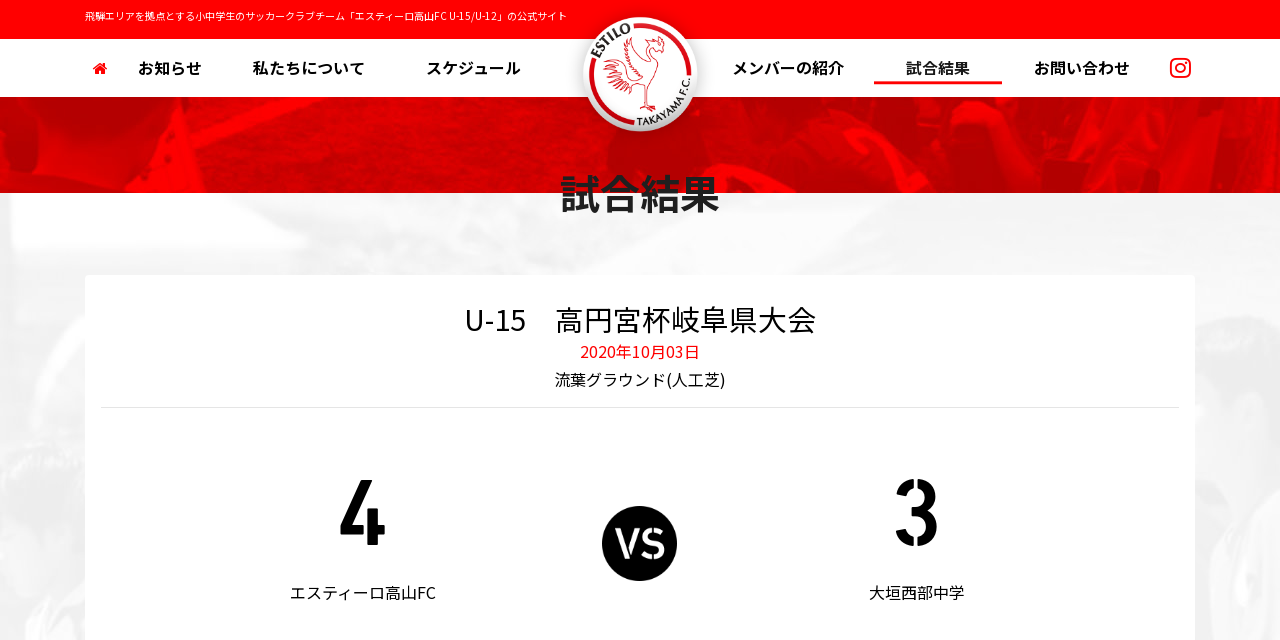

--- FILE ---
content_type: text/html; charset=UTF-8
request_url: https://www.estilotakayamafc.com/games/497/
body_size: 7170
content:


<!doctype html> <!--[if lt IE 7]><html lang="ja" class="no-js lt-ie9 lt-ie8 lt-ie7"><![endif]--> <!--[if (IE 7)&!(IEMobile)]><html lang="ja" class="no-js lt-ie9 lt-ie8"><![endif]--> <!--[if (IE 8)&!(IEMobile)]><html lang="ja" class="no-js lt-ie9"><![endif]--> <!--[if gt IE 8]><!--><html lang="ja" class="no-js"><!--<![endif]--><head><meta charset="utf-8"><meta http-equiv="X-UA-Compatible" content="IE=edge"><title>エスティーロ高山FC  U-15　高円宮杯岐阜県大会</title><meta name="description" content=""><meta name="viewport" content="width=device-width, initial-scale=1"/><link rel="apple-touch-icon" href="https://www.estilotakayamafc.com/wp-content/themes/theme-bones-master/library/images/apple-touch-icon.png"><link rel="icon" href="https://www.estilotakayamafc.com/wp-content/themes/theme-bones-master/favicon.ico"> <!--[if IE]><link rel="shortcut icon" href="https://www.estilotakayamafc.com/wp-content/themes/theme-bones-master/favicon.ico"> <![endif]--><meta name="msapplication-TileColor" content="#f01d4f"><meta name="msapplication-TileImage" content="https://www.estilotakayamafc.com/wp-content/themes/theme-bones-master/library/images/win8-tile-icon.png"><meta name="theme-color" content="#ff0000"><link href="https://fonts.googleapis.com/css2?family=Noto+Sans+JP:wght@400;700&display=swap" rel="stylesheet"><link rel="stylesheet" href="https://stackpath.bootstrapcdn.com/bootstrap/4.3.1/css/bootstrap.min.css" integrity="sha384-ggOyR0iXCbMQv3Xipma34MD+dH/1fQ784/j6cY/iJTQUOhcWr7x9JvoRxT2MZw1T" crossorigin="anonymous"><link rel="stylesheet" href="https://www.estilotakayamafc.com/wp-content/cache/autoptimize/autoptimize_single_930a5876e1810b89f724f1a06e2630a9.php" crossorigin="anonymous"><link rel="stylesheet" href="https://stackpath.bootstrapcdn.com/font-awesome/4.7.0/css/font-awesome.min.css" integrity="sha384-wvfXpqpZZVQGK6TAh5PVlGOfQNHSoD2xbE+QkPxCAFlNEevoEH3Sl0sibVcOQVnN" crossorigin="anonymous"> <script defer src="https://cdnjs.cloudflare.com/ajax/libs/date-fns/1.30.1/date_fns.min.js" integrity="sha512-F+u8eWHrfY8Xw9BLzZ8rG/0wIvs0y+JyRJrXjp3VjtFPylAEEGwKbua5Ip/oiVhaTDaDs4eU2Xtsxjs/9ag2bQ==" crossorigin="anonymous"></script> <link rel="stylesheet" href="https://www.estilotakayamafc.com/wp-content/cache/autoptimize/autoptimize_single_394b2a02fec5f793309035fce356e5f4.php" crossorigin="anonymous"><link rel='dns-prefetch' href='//fonts.googleapis.com' /><link rel='dns-prefetch' href='//s.w.org' /><link rel="alternate" type="application/rss+xml" title="エスティーロ高山FC &raquo; フィード" href="https://www.estilotakayamafc.com/feed/" /><link rel="alternate" type="application/rss+xml" title="エスティーロ高山FC &raquo; コメントフィード" href="https://www.estilotakayamafc.com/comments/feed/" /> <script defer src="[data-uri]"></script> <style type="text/css">img.wp-smiley,
img.emoji {
	display: inline !important;
	border: none !important;
	box-shadow: none !important;
	height: 1em !important;
	width: 1em !important;
	margin: 0 .07em !important;
	vertical-align: -0.1em !important;
	background: none !important;
	padding: 0 !important;
}</style><link rel='stylesheet' id='wp-block-library-css'  href='https://www.estilotakayamafc.com/wp-includes/css/dist/block-library/style.min.css' type='text/css' media='all' /><link rel='stylesheet' id='wp-components-css'  href='https://www.estilotakayamafc.com/wp-includes/css/dist/components/style.min.css' type='text/css' media='all' /><link rel='stylesheet' id='wp-editor-font-css'  href='https://fonts.googleapis.com/css?family=Noto+Serif+JP%3A400%2C700' type='text/css' media='all' /><link rel='stylesheet' id='wp-block-editor-css'  href='https://www.estilotakayamafc.com/wp-includes/css/dist/block-editor/style.min.css' type='text/css' media='all' /><link rel='stylesheet' id='wp-nux-css'  href='https://www.estilotakayamafc.com/wp-includes/css/dist/nux/style.min.css' type='text/css' media='all' /><link rel='stylesheet' id='wp-editor-css'  href='https://www.estilotakayamafc.com/wp-includes/css/dist/editor/style.min.css' type='text/css' media='all' /><link rel='stylesheet' id='block-robo-gallery-style-css-css'  href='https://www.estilotakayamafc.com/wp-content/plugins/robo-gallery/includes/extensions/block/dist/blocks.style.build.css' type='text/css' media='all' /><link rel='stylesheet' id='contact-form-7-css'  href='https://www.estilotakayamafc.com/wp-content/cache/autoptimize/autoptimize_single_a2e915fb21387a23a3578cb1b2b5a724.php' type='text/css' media='all' /><link rel='stylesheet' id='googleFonts-css'  href='//fonts.googleapis.com/css?family=Lato%3A400%2C700%2C400italic%2C700italic' type='text/css' media='all' /><link rel='stylesheet' id='bones-stylesheet-css'  href='https://www.estilotakayamafc.com/wp-content/cache/autoptimize/autoptimize_single_6af30ddf6cc80cb2aa2431b38807ac42.php' type='text/css' media='all' /> <!--[if lt IE 9]><link rel='stylesheet' id='bones-ie-only-css'  href='https://www.estilotakayamafc.com/wp-content/themes/theme-bones-master/library/css/ie.css' type='text/css' media='all' /> <![endif]--> <script defer type='text/javascript' src='https://www.estilotakayamafc.com/wp-content/cache/autoptimize/autoptimize_single_49edccea2e7ba985cadc9ba0531cbed1.php' id='jquery-core-js'></script> <script defer type='text/javascript' src='https://www.estilotakayamafc.com/wp-content/themes/theme-bones-master/library/js/libs/modernizr.custom.min.js' id='bones-modernizr-js'></script> <link rel="https://api.w.org/" href="https://www.estilotakayamafc.com/wp-json/" /><link rel="alternate" type="application/json" href="https://www.estilotakayamafc.com/wp-json/wp/v2/posts/497" /><link rel="canonical" href="https://www.estilotakayamafc.com/games/497/" /><link rel='shortlink' href='https://www.estilotakayamafc.com/?p=497' /><link rel="alternate" type="application/json+oembed" href="https://www.estilotakayamafc.com/wp-json/oembed/1.0/embed?url=https%3A%2F%2Fwww.estilotakayamafc.com%2Fgames%2F497%2F" /><link rel="alternate" type="text/xml+oembed" href="https://www.estilotakayamafc.com/wp-json/oembed/1.0/embed?url=https%3A%2F%2Fwww.estilotakayamafc.com%2Fgames%2F497%2F&#038;format=xml" /><style type="text/css" id="custom-background-css">body.custom-background { background-color: #ff0000; }</style><link rel="icon" href="https://www.estilotakayamafc.com/wp-content/uploads/2020/09/cropped-logo-32x32.png" sizes="32x32" /><link rel="icon" href="https://www.estilotakayamafc.com/wp-content/uploads/2020/09/cropped-logo-192x192.png" sizes="192x192" /><link rel="apple-touch-icon" href="https://www.estilotakayamafc.com/wp-content/uploads/2020/09/cropped-logo-180x180.png" /><meta name="msapplication-TileImage" content="https://www.estilotakayamafc.com/wp-content/uploads/2020/09/cropped-logo-270x270.png" /><link rel="alternate" type="application/rss+xml" title="RSS" href="https://www.estilotakayamafc.com/rsslatest.xml" />  <script defer src="https://www.googletagmanager.com/gtag/js?id=UA-178427003-1"></script> <script defer src="[data-uri]"></script> <meta name="twitter:card" content="Summary with Large Image"><meta name="twitter:site" content="https://www.estilotakayamafc.com/" /><meta name="twitter:title" content="エスティーロ高山FC  U-15　高円宮杯岐阜県大会" /><meta name="twitter:description" content="飛騨エリアを拠点とするサッカークラブチーム「エスティーロ高山FC」の公式サイト" /><meta name="twitter:creator" content=""><meta name="twitter:image" content="https://www.estilotakayamafc.com/wp-content/uploads/2020/09/heaader_logo.png"><meta property="og:title" content="エスティーロ高山FC  U-15　高円宮杯岐阜県大会" /><meta property="og:type" content="website" /><meta property="og:url" content="https://www.estilotakayamafc.com/" /><meta property="og:image" content="https://www.estilotakayamafc.com/wp-content/uploads/2020/09/heaader_logo.png" /><meta property="og:description" content="飛騨エリアを拠点とするサッカークラブチーム「エスティーロ高山FC」の公式サイト" /><meta property="og:site_name" content="エスティーロ高山FC" /></head><body class="post-template-default single single-post postid-497 single-format-standard custom-background" itemscope itemtype="http://schema.org/WebPage"><div id=""><div class="container"><p class="d-none d-md-block mt-2 head-text">飛騨エリアを拠点とする小中学生のサッカークラブチーム「エスティーロ高山FC U-15/U-12」の公式サイト</p></div><header class="bg-white" role="banner" itemscope itemtype="http://schema.org/WPHeader"><div id="inner-header"><nav class="navbar navbar-expand-lg navbar-light" role="navigation" itemscope itemtype="http://schema.org/SiteNavigationElement"> <a class="nav-link text-primary d-md-none" href="https://www.instagram.com/estilotakayamafc/" target="_blank"> <i class="fa fa-instagram" aria-hidden="true" style="font-size: 150%;"></i> </a> <a class="navbar-brand d-flex align-items-center justify-content-center " href="https://www.estilotakayamafc.com" id="logo" class="h1" itemscope itemtype="http://schema.org/Organization"> <img src="/wp-content/uploads/2020/09/heaader_logo.png" alt="エスティーロ高山FC" class="brand-logo position-absolute"  /> </a> <button class="navbar-toggler border-0" type="button" data-toggle="collapse" data-target="#navbarSupportedContent" aria-controls="navbarSupportedContent" aria-expanded="false" aria-label="Toggle navigation"> <span class="navbar-toggler-icon"></span> </button><div class="container"><div class="collapse navbar-collapse" id="navbarSupportedContent"><ul class="navbar-nav my-auto mr-auto w-100"><li class="nav-item home "> <a class="nav-link text-primary" href="/"><i class="fa fa-home"></i> <span class="sr-only">(current)</span></a></li><li class="nav-item news "> <a class="nav-link" href="/topics/news">お知らせ</a></li><li class="nav-item about "> <a class="nav-link" href="/about">私たちについて</a></li><li class="nav-item schedule "> <a class="nav-link" href="/schedule">スケジュール</a></li><div class="nav-item divider"></div><li class="nav-item members "> <a class="nav-link" href="/topics/members">メンバーの紹介</a></li><li class="nav-item games active"> <a class="nav-link" href="/topics/games">試合結果</a></li><li class="nav-item contact "> <a class="nav-link" href="/contact">お問い合わせ</a></li><li class="nav-item home"> <a class="nav-link text-primary" href="https://www.instagram.com/estilotakayamafc/" target="_blank"> <i class="fa fa-instagram" aria-hidden="true" style="font-size: 150%;"></i> </a></li></ul></div></div></nav></div></header><div class="bg-image-red p-5"></div><div id="inner-content" class="bg-image-white pt-5"><div id="page-497" class="container container-page"><div class="h1 font-weight-bold text-dark text-center" style="margin-top: -75px;">試合結果</div><main id="main" role="main" class="mb-0 py-5" role="main" itemscope itemprop="mainContentOfPage" itemtype="http://schema.org/Blog"><article id="post-497" class="card border-0 p-3" role="article"
 itemscope itemprop="blogPost" itemtype="http://schema.org/BlogPosting"><header class="article-header entry-header"><h1 class="h2 entry-title single-title text-center mt-2" itemprop="headline" rel="bookmark">U-15　高円宮杯岐阜県大会</h1><div class="text-center mb-5"><p class="text-primary mb-1 entry-meta">2020年10月03日</p><p class="mt-1">流葉グラウンド(人工芝)</p><hr><div id="carouselGames" class="row mt-5"><div class="col-4 offset-1"><div class="gamepoint">4</div><div class="teamname">エスティーロ高山FC</div></div><div class="col-2 "><div class="display-5 " > <img src="/wp-content/uploads/2020/09/matches_vs.png" class="position-absolute icon-vs"></div></div><div class="col-4"><div class="gamepoint">3</div><div class="teamname">大垣西部中学</div></div></div></div><hr></header><section class="entry-content cf" itemprop="articleBody"></section><footer class="article-footer text-center my-4"> <a href="https://www.estilotakayamafc.com/topics/games/" class="btn btn-outline-default text-dark border"> <i class="text-primary fa fa-chevron-circle-left"></i> 一覧に戻る</a></footer></article></main></div></div><footer id="footer" class="footer bg-secondary slanting text-dark" 
 role="contentinfo" itemscope itemtype="http://schema.org/WPFooter"><div id="inner-footer" class="container pt-3"><div class="row"><div class="col-6 mb-3"> <a href="/contact#welcome"> <img src="/wp-content/uploads/2020/09/footer_bnr_entry_pc.jpg" class="w-100 d-none d-md-block pt-2" alt="高山市の少年サッカークラブ、入会のご案内" > <img src="/wp-content/uploads/2020/09/footer_bnr_entry_sp.jpg" class="w-100 d-block d-md-none" alt="高山市の少年サッカークラブ、入会のご案内" > </a></div><div class="col-6 mb-3"> <a href="/gallery/photos/"> <img src="/wp-content/uploads/2020/09/footer_bnr_gallery_pc.jpg" class="w-100 d-none d-md-block pt-2" alt="エスティーロ高山FCのフォトギャラリー" > <img src="/wp-content/uploads/2020/09/footer_bnr_gallery_sp.jpg" class="w-100 d-block d-md-none " alt="エスティーロ高山FCのフォトギャラリー" > </a></div></div><div class="row"><div class="col-12 mt-3"><div class="row"><div class="col-12 mb-3"><h3 class="title-border text-white font-weight-bold">拠点のご案内</h3></div><div class="col-6 col-lg-3 mb-3"><h4 class="h5 font-weight-bold">飛騨高山ビッグアリーナ</h4><div> 〒506-0051<br> 岐阜県高山市中山町600<br> 0577-34-3333<br> <a href="https://goo.gl/maps/kUwAkYTc4AdwPxwY8" class="text-dark" target="_blank"><i class="fa fa-map-pin text-primary"></i> Googleマップ</a></div></div><div class="col-6 col-lg-3 mb-3"><h4 class="h5 font-weight-bold">高山市立南小学校</h4><div> 〒506-0054<br> 岐阜県高山市岡本町1-18<br> 0577-32-0013<br> <a href="https://goo.gl/maps/XpeoSKoiWczsrPZcA" class="text-dark" target="_blank"><i class="fa fa-map-pin text-primary"></i> Googleマップ</a></div></div><div class="col-6 col-lg-3 mb-3"><h4 class="h5 font-weight-bold">大八グラウンド</h4><div> 〒506-0812<br> 岐阜県高山市漆垣内町1500-1<br> 0577-34-3333<br> <a href="https://goo.gl/maps/Zv1ott71vVMbqrWi9" class="text-dark" target="_blank"><i class="fa fa-map-pin text-primary"></i> Googleマップ</a></div></div><div class="col-6 col-lg-3 mb-3"><h4 class="h5 font-weight-bold">久々野総合運動公園</h4><div> 〒509-3214<br> 岐阜県高山市久々野町無数河1461-2<br> 0577-52-3490<br> <a href="https://goo.gl/maps/gaetdMnLKm4ryXXr5" class="text-dark" target="_blank"><i class="fa fa-map-pin text-primary"></i> Googleマップ</a></div></div></div></div></div><div class="row"><div class="col-12"><div class="row"><div class="col-12 mt-5 mb-3"><h3 class="title-border text-white font-weight-bold">Platinum パートナー</h3></div><div class="col-auto mb-3"> <a href="https://www.estilotakayamafc.com/partners/partner-platinum/376/" class="card-link text-dark"><div class="text-center" style="height:80px;"> <img src="https://www.estilotakayamafc.com/wp-content/uploads/2020/09/partner_masakari.png" alt="株式会社鉞組" style="height:60px;" ><div class="mt-2">株式会社鉞組</div></div> </a></div><div class="col-12 mt-5 mb-3"><h3 class="title-border text-white font-weight-bold">Gold パートナー</h3></div><div class="col-12 mt-5 mb-3"><h3 class="title-border text-white font-weight-bold">Silver パートナー</h3></div><div class="col-auto mb-3"> <a href="https://www.estilotakayamafc.com/partners/partner-silver/1707/" class="card-link text-dark"><div class="text-center" style="height:80px;"> <img src="https://www.estilotakayamafc.com/wp-content/uploads/2024/04/S__107708443-1.jpg" alt="株式会社タナカ技建" style="height:60px;" ><div class="mt-2">株式会社タナカ技建</div></div> </a></div><div class="col-auto mb-3"> <a href="https://www.estilotakayamafc.com/partners/partner-silver/642/" class="card-link text-dark"><div class="text-center" style="height:80px;"> <img src="https://www.estilotakayamafc.com/wp-content/uploads/2021/04/64a7cfd805e97d73f88b15ac1934e3f0.jpeg" alt="NPO法人こども未来創造学園" style="height:60px;" ><div class="mt-2">NPO法人こども未来創造学園</div></div> </a></div><div class="col-auto mb-3"> <a href="https://www.estilotakayamafc.com/partners/382/" class="card-link text-dark"><div class="text-center" style="height:80px;"> <img src="https://www.estilotakayamafc.com/wp-content/uploads/2020/09/1b13992dd22d4282c355c37bf40218ea-e1617333230607.png" alt="株式会社ワンダフルライフ" style="height:60px;" ><div class="mt-2">株式会社ワンダフルライフ</div></div> </a></div><div class="col-auto mb-3"> <a href="https://www.estilotakayamafc.com/partners/379/" class="card-link text-dark"><div class="text-center" style="height:80px;"> <img src="https://www.estilotakayamafc.com/wp-content/uploads/2020/09/partner_lazdrigdeux-1.png" alt="LAZ DRIG" style="height:60px;" ><div class="mt-2">LAZ DRIG</div></div> </a></div><div class="col-12 mt-5 mb-3"><h3 class="title-border text-white font-weight-bold">Bronze パートナー</h3></div><div class="col-auto mb-3"> <a href="https://www.estilotakayamafc.com/partners/644/" class="card-link text-dark"><div class="text-center" style="height:80px;"> <img src="https://www.estilotakayamafc.com/wp-content/uploads/2021/04/f4573e70ca84aa5323da66d4a9e0b428-rotated-e1617333174498.jpg" alt="株式会社エイチアンドシー" style="height:60px;" ><div class="mt-2">株式会社エイチアンドシー</div></div> </a></div><div class="col-12 mt-5 mb-3"><h3 class="title-border text-white font-weight-bold">Official supplier</h3></div></div></div></div></div><p class="copyright text-center py-3 mb-0" style="font-size: 90%;">&copy; 2026 ESTILO Takayama F.C. All rights reserved.</p></footer></div>  <script defer src="https://code.jquery.com/jquery-3.3.1.min.js" integrity="sha256-FgpCb/KJQlLNfOu91ta32o/NMZxltwRo8QtmkMRdAu8=" crossorigin="anonymous"></script> <script defer src="https://code.jquery.com/jquery-migrate-1.4.1.min.js"></script> <script defer src="https://cdnjs.cloudflare.com/ajax/libs/popper.js/1.14.7/umd/popper.min.js" integrity="sha384-UO2eT0CpHqdSJQ6hJty5KVphtPhzWj9WO1clHTMGa3JDZwrnQq4sF86dIHNDz0W1" crossorigin="anonymous"></script> <script defer src="https://stackpath.bootstrapcdn.com/bootstrap/4.3.1/js/bootstrap.min.js" integrity="sha384-JjSmVgyd0p3pXB1rRibZUAYoIIy6OrQ6VrjIEaFf/nJGzIxFDsf4x0xIM+B07jRM" crossorigin="anonymous"></script> <link href="//cdnjs.cloudflare.com/ajax/libs/fullcalendar/4.2.0/core/main.min.css" rel="stylesheet" type="text/css" media="all" /><link href="//cdnjs.cloudflare.com/ajax/libs/fullcalendar/4.2.0/list/main.min.css" rel="stylesheet" type="text/css" media="all" /><link href="//cdnjs.cloudflare.com/ajax/libs/fullcalendar/4.2.0/daygrid/main.min.css" rel="stylesheet" type="text/css" media="all" /> <script defer src="//cdnjs.cloudflare.com/ajax/libs/fullcalendar/4.2.0/core/main.min.js" type="text/javascript"></script> <script defer src="//cdnjs.cloudflare.com/ajax/libs/fullcalendar/4.2.0/list/main.min.js" type="text/javascript"></script> <script defer src="//cdnjs.cloudflare.com/ajax/libs/fullcalendar/4.2.0/daygrid/main.min.js" type="text/javascript"></script> <script defer src="//cdnjs.cloudflare.com/ajax/libs/fullcalendar/4.2.0/google-calendar/main.min.js" type="text/javascript"></script> <script defer src="https://cdnjs.cloudflare.com/ajax/libs/date-fns/1.30.1/date_fns.min.js" integrity="sha512-F+u8eWHrfY8Xw9BLzZ8rG/0wIvs0y+JyRJrXjp3VjtFPylAEEGwKbua5Ip/oiVhaTDaDs4eU2Xtsxjs/9ag2bQ==" crossorigin="anonymous"></script> <script defer id="contact-form-7-js-extra" src="[data-uri]"></script> <script defer type='text/javascript' src='https://www.estilotakayamafc.com/wp-content/cache/autoptimize/autoptimize_single_f89263c0c2f24398a1df52eead69f5f8.php' id='contact-form-7-js'></script> <script defer type='text/javascript' src='https://www.estilotakayamafc.com/wp-content/cache/autoptimize/autoptimize_single_43e12d2aad081959660c845151b15076.php' id='bones-js-js'></script> <script defer type='text/javascript' src='https://www.estilotakayamafc.com/wp-includes/js/wp-embed.min.js' id='wp-embed-js'></script> </body></html> 

--- FILE ---
content_type: text/css; charset=utf-8
request_url: https://www.estilotakayamafc.com/wp-content/cache/autoptimize/autoptimize_single_394b2a02fec5f793309035fce356e5f4.php
body_size: 127
content:
@import url("//hello.myfonts.net/count/3c355f");@font-face{font-family:'DINNextStencil-Medium';src:url(//www.estilotakayamafc.com/wp-content/themes/theme-bones-master/library/fonts/webFonts/DINNextStencil-Medium/font.woff2) format('woff2'),url(//www.estilotakayamafc.com/wp-content/themes/theme-bones-master/library/fonts/webFonts/DINNextStencil-Medium/font.woff) format('woff')}@font-face{font-family:'OptimaNovaLTPro-Medium';src:url(//www.estilotakayamafc.com/wp-content/themes/theme-bones-master/library/fonts/webFonts/OptimaNovaLTPro-Medium/font.woff2) format('woff2'),url(//www.estilotakayamafc.com/wp-content/themes/theme-bones-master/library/fonts/webFonts/OptimaNovaLTPro-Medium/font.woff) format('woff')}@font-face{font-family:'OptimaNovaLTPro-Bold';src:url(//www.estilotakayamafc.com/wp-content/themes/theme-bones-master/library/fonts/webFonts/OptimaNovaLTPro-Bold/font.woff2) format('woff2'),url(//www.estilotakayamafc.com/wp-content/themes/theme-bones-master/library/fonts/webFonts/OptimaNovaLTPro-Bold/font.woff) format('woff')}

--- FILE ---
content_type: text/javascript; charset=utf-8
request_url: https://www.estilotakayamafc.com/wp-content/cache/autoptimize/autoptimize_single_43e12d2aad081959660c845151b15076.php
body_size: 1205
content:
function updateViewportDimensions(){var w=window,d=document,e=d.documentElement,g=d.getElementsByTagName('body')[0],x=w.innerWidth||e.clientWidth||g.clientWidth,y=w.innerHeight||e.clientHeight||g.clientHeight;return{width:x,height:y};}
var viewport=updateViewportDimensions();var waitForFinalEvent=(function(){var timers={};return function(callback,ms,uniqueId){if(!uniqueId){uniqueId="Don't call this twice without a uniqueId";}
if(timers[uniqueId]){clearTimeout(timers[uniqueId]);}
timers[uniqueId]=setTimeout(callback,ms);};})();var timeToWaitForLast=100;function loadGravatars(){viewport=updateViewportDimensions();if(viewport.width>=768){jQuery('.comment img[data-gravatar]').each(function(){jQuery(this).attr('src',jQuery(this).attr('data-gravatar'));});}}
jQuery(document).ready(function($){loadGravatars();});$(function(){var date_now=new Date();var date_start=new Date(date_now.getFullYear(),date_now.getMonth(),1);var date_end=new Date(date_now.getFullYear(),date_now.getMonth(),1);var days=["日","月","火","水","木","金","土"];date_end.setMonth(date_end.getMonth()+3);if($('body').hasClass('home')){console.log(1000);var calendarListU15=new FullCalendar.Calendar($('#calendar-u15')[0],{plugins:['interaction','timeGrid','list','googleCalendar'],locale:'ja',timeZone:'Asia/Tokyo',header:{left:'prev',center:'title',right:' next'},buttonText:{prev:'前の月',next:'次の月'},defaultDate:date_now,titleFormat:function(obj){return obj.date.year+"年"+(obj.date.month+1)+"月";},columnHeaderText:function(obj){return days[obj.getDay()];},defaultView:'listMonth',displayEventTime:false,eventTimeFormat:{hour:'numeric',minute:'2-digit'},googleCalendarApiKey:'AIzaSyDBy8oCNQgah8oojOoT2t1Hc9FQrZDDwMc',eventSources:[{googleCalendarId:'kdvqk3rom3h83h1edj694tqahc@group.calendar.google.com',currentTimezone:'Asia/Tokyo',className:'ev-marie',color:'white',backgroundColor:'#ff0000',borderColor:'#ff0000',textColor:'white',success:function(events){$(events).each(function(){this.url='javascript:void(0)';});},}]});var calendarListU12=new FullCalendar.Calendar($('#calendar-u12')[0],{plugins:['interaction','timeGrid','list','googleCalendar'],locale:'ja',timeZone:'Asia/Tokyo',header:{left:'prev',center:'title',right:' next'},buttonText:{prev:'前の月',next:'次の月'},defaultDate:date_now,titleFormat:function(obj){return obj.date.year+"年"+(obj.date.month+1)+"月";},columnHeaderText:function(obj){return days[obj.getDay()];},defaultView:'listMonth',displayEventTime:false,eventTimeFormat:{hour:'numeric',minute:'2-digit'},googleCalendarApiKey:'AIzaSyDBy8oCNQgah8oojOoT2t1Hc9FQrZDDwMc',eventSources:[{googleCalendarId:'anejkb5j17qbk5sjsmlqtno5o8@group.calendar.google.com',currentTimezone:'Asia/Tokyo',className:'ev-marie',color:'white',backgroundColor:'#0040FF',borderColor:'#0040FF',textColor:'white',success:function(events){$(events).each(function(){this.url='javascript:void(0)';});},}]});calendarListU15.render();calendarListU12.render();}
if($('body').hasClass('page-id-23')){var calendarListU15=new FullCalendar.Calendar($('#calendar-u15')[0],{plugins:['interaction','dayGrid','list','googleCalendar'],locale:'ja',timeZone:'Asia/Tokyo',header:{left:'prev',center:'title',right:' next'},buttonText:{prev:'前の月',next:'次の月'},defaultDate:date_now,titleFormat:function(obj){return obj.date.year+"年"+(obj.date.month+1)+"月";},columnHeaderText:function(obj){return days[obj.getDay()];},displayEventTime:true,eventTimeFormat:{hour:'numeric',minute:'2-digit'},googleCalendarApiKey:'AIzaSyDBy8oCNQgah8oojOoT2t1Hc9FQrZDDwMc',eventClick:function(calEvent,jsEvent,view){var event=calEvent.event;var startTime=event.start?event.start.toLocaleString():"";var description=event.extendedProps.description?event.extendedProps.description:"";console.log(event);$('#modal .modal-body .title').html(event.title);$('#modal .modal-body .description').html(description);$('#modal').modal({keyboard:false});},eventSources:[{googleCalendarId:'kdvqk3rom3h83h1edj694tqahc@group.calendar.google.com',currentTimezone:'Asia/Tokyo',className:'ev-u15',color:'white',backgroundColor:'#ff0000',borderColor:'#ff0000',textColor:'white',success:function(events){$(events).each(function(){this.url='javascript:void(0)';});},},{googleCalendarId:'anejkb5j17qbk5sjsmlqtno5o8@group.calendar.google.com',currentTimezone:'Asia/Tokyo',className:'ev-u12',color:'white',backgroundColor:'#0040FF',borderColor:'#0040FF',textColor:'white',success:function(events){$(events).each(function(){this.url='javascript:void(0)';});},}]});calendarListU15.render();}});